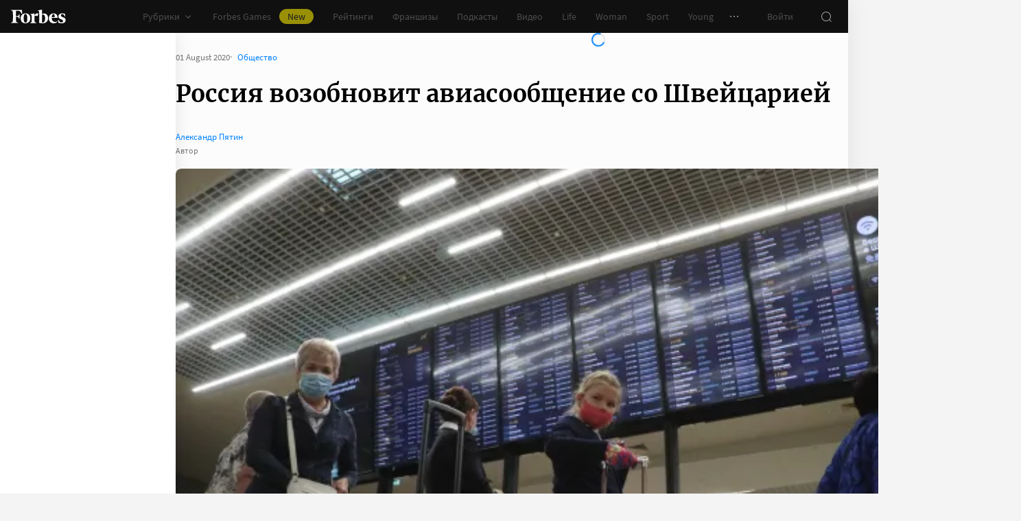

--- FILE ---
content_type: application/javascript; charset=utf-8
request_url: https://cdn.forbes.ru/_nuxt/Lu7f5lBe.js
body_size: 5925
content:
import _t from"./CKMnuAP3.js";import{U as ht,W as gt,d as yt,X as bt,m as Ve,b2 as wt,g as At,y as $t,o as kt,B as St,v as Tt,Y as Rt,ba as Me,au as Ne,bC as Ut,al as We,a1 as xt,c3 as Ft,c4 as qe,c5 as Ct,a6 as Pt,c6 as se,aC as Bt,c7 as Ie,u as Et,s as Lt,bP as ie,t as je,ao as Ht,a7 as Dt,aj as Ot,aD as Ge,k as Vt,q as Mt,a as Nt}from"./kLQUmaL-.js";import Wt from"./BIvjx17u.js";import{b as qt}from"./CfJllH6C.js";import It from"./C13DzYoI.js";import jt from"./C5aVD-4O.js";import Gt from"./CnW8bfgA.js";import zt from"./D3MJd_ax.js";import Yt from"./DkMT3Hof.js";import{q as Qt,f as w,aG as I,z as re,r as ze,J as oe,o as Xt,ao as Jt,n as Zt,l as le,w as Kt,x as $,a5 as E,Y as R,W as P,_ as be,a1 as Ye,C as i,X as S,af as ea,Q as l,P as B,V as Qe,a9 as ta,a4 as Xe,U as aa,aa as sa,T as ia,a as ra}from"./NCDM2jdN.js";import{E as Je,A as J}from"./B_Mr4xeV.js";import{n as oa}from"./D_ZVK2wm.js";import{s as Ze}from"./BHdhCN_j.js";import"./D3G9SWEq.js";import"./CH-pQm5Q.js";import"./DQPFvhfb.js";import"./D8yT2F1l.js";import"./CtAphh_4.js";import"./B5UeFWrN.js";import"./Ceo4Mrjt.js";import"./7xMzpbF3.js";import"./BecWe8of.js";import"./BYX_e7U5.js";import"./DJsnX3jh.js";import"./hFiIU4J_.js";import"./OHo34cKi.js";import"./Hk1-0gq_.js";import"./m7PaI54e.js";import"./CjvSga4R.js";import"./BLpgHtgx.js";import"./Bmwu_XRi.js";import"./BOTKSgIx.js";import"./DL1aGrRc.js";import"./CoHLcHDJ.js";import"./04D1vcC5.js";import"./CjCiOH_R.js";import"./CUT9dQWB.js";import"./BsB5-V0K.js";import"./FuJWx5xj.js";import"./B-qKfD-l.js";import"./Bf1jjQDW.js";import"./K0LAuQTN.js";import"./BvaAM1oM.js";import"./C0kS1ytB.js";const we={CDN_URL:"https://cdn.forbes.ru",HOST_URL:"https://www.forbes.ru"},la=["data-article"],na=["id"],ca=["href"],ua=5,da=Qt({__name:"[...all]",async setup(Ta){let n,A;const{HOST_URL:Z}=we,D=Et(),ne=ht(),ce=gt(),ue=yt(),Ke=bt(),y=Ve(),Ae=wt(),T=At(),et=$t(),$e=kt(),j=St(),tt=Tt(),ke=Rt(),de=ue.$adfoxLoader,at=ra(),U=decodeURIComponent(oa(T.path)),o=w();if(U.startsWith("preview")){const{data:e,error:t}=([n,A]=I(async()=>ie(U,async()=>{const{data:a}=await y.pub.getPubPreviewToken(U.replace("preview/",""));return a},"$nyYdSrCIgG")),n=await n,A(),n);if(t.value)throw Me(t.value);if(!e.value)throw Ze();o.value=e.value}else{const{data:e,error:t}=([n,A]=I(async()=>ie(U,async()=>{const{data:a}=await y.pub.getPubArticleByAlias({url_alias:U});return a},"$WQzsFfgyNK")),n=await n,A(),n);if(t.value)throw Me(t.value);if(!e.value)throw Ze();o.value=e.value}if(o.value?.paywall&&j.hasActiveSubscription){const{data:e}=([n,A]=I(async()=>ie(`${U}:paywall`,async()=>{const{data:t}=await y.paywall.getPaywallArticleId(String(o.value.id));return t})),n=await n,A(),n);e.paywall?Object.assign(o.value,e.value):o.value=e.value}o.value=Ne(o.value),o.value.isFirst=!0;const{changed:Se,erid:O,id:Te,isBrandvoice:st,isEvent:it,isForbesLife:rt,isForbesWoman:ot,isFranchise:lt,meta_description:Re,meta_title:k,subtitle:Ue="",title:h,url_alias:V="",withVideo:nt}=o.value;if(!U.startsWith("preview")){V.startsWith("http")&&([n,A]=I(()=>je(V,{})),await n,A());const e=!!O&&(!("erid"in T.query)||O!==T.query?.erid),t=V.toLowerCase()!==U.toLowerCase();(e||t)&&([n,A]=I(()=>je({path:`/${V}`,query:{...T.query,...O&&{erid:O}}},{})),await n,A())}let L=`${k||h} | Forbes.ru`;const M=h;let b=" – Forbes Russia – одно из наиболее авторитетных и известных финансово-экономических изданий в мире",x=(k||h)+b,H=h+b;if(st){L=`${k||h} | Блоги | Forbes.ru`;const{data:e}=([n,A]=I(async()=>ie(`${U}:brandvoice`,async()=>{const{data:t}=await y.pub.getPubTax({"list[limit]":1,"tax[url]":V.replace(/\/\d.+/g,"")});return t})),n=await n,A(),n);e.value?o.value.tax=e.value:console.error("Failed to get tax",e)}else if(lt)L=`Купить франшизу ${h} на сайте Forbes.ru`,b="– купить на сайте Forbes Russia – одно из наиболее авторитетных и известных финансово-экономических изданий в мире",x=`Франшиза ${h} ${b}`,H=`Франшиза ${M} ${b}`;else if(rt)L=`${k||h} | Forbes Life`,b=" – Forbes Life – одно из наиболее авторитетных и известных финансово-экономических изданий в мире",x=(k||h)+b,H=M+b;else if(ot)L=`${k||h} | Forbes Woman`,b=" – Forbes Woman – одно из наиболее авторитетных и известных финансово-экономических изданий в мире",x=(k||h)+b,H=M+b;else if(it){const e=o.value?.url_alias?.split("/")[0],t=e&&e in Je?Je[e]:{rubricTitle:"",descriptionTail:"",sections:[]},{rubricTitle:a,descriptionTail:s,sections:c}=t;L=`${k||h} | ${a}`,x=(k||h)+s,H=M+s,o.value.sections=c}else nt&&(L=`${k||h} | Видео Forbes.ru`,b=" – о бизнесе, миллиардерах, новостях, финансах и инвестициях смотрите на Forbes.ru",x=(k||h)+b,H=M+b);(Ue||"").trim()!==""&&(x=Ue?.slice(0,250),H=x),(Re||"").trim()!==""&&(x=Re?.slice(0,250)||"");const xe=`${Z}/${V}`;Ut({canonical:O?`${xe}?erid=${O}`:xe,description:x,image:We({article:{id:Te,changed:Se},env:we}),imageVK:We({article:{id:Te,changed:Se},env:we,isVk:!0}),ogDescription:H,ogTitle:M,title:L,url:`${Z}${T.fullPath}`},{shouldUseTitleTemplate:!1}),xt({script:[{type:"application/ld+json",innerHTML:Ft.call(ue,o.value)}]}),Ae.puids=qe(o.value);const Fe=w(0),g=w([o.value]),F=w(0),me=w({0:!1}),fe=w(),pe=w([]),K=w([]),ve=w(!1),ee=w(!!Ke.userAgent.match(/Google(?:bot|-InspectionTool)/)),Ce=w(0),Pe=re(()=>g.value[g.value.length-1]),G=w(o.value.next_url||o.value.rating?.next_url||""),ct=Ct(),_e=w(!1),Be=re(()=>Pt().tests.recommendationSystem==="a"),v=ze({articleUrl:"",isShuffled:!0}),z=w(ua),Ee=re(()=>ee.value||o.value?.isPage||!Pe.value||se(T.path)?!1:!ve.value),he=re(()=>e=>{const{body:t=[]}=g.value[e]||{},a=Bt(t).length;return(t||[]).length>a&&me.value[e]}),Le=oe(function*(e){e.addEventListener("abort",()=>y.abortRequest("getActualTask"));try{v.articleUrl="";let{data:t=[]}=yield y.pub.getPubActual();t=t.filter(s=>!ne.data[s.url_alias]);const a=Ie(0,t.length-1);v.articleUrl=t[a]?.url_alias,v.articleUrl||(v.articleUrl=t[0]?.url_alias)}catch{}}),te=oe(function*(e,t=!1){e.addEventListener("abort",()=>y.abortRequest("getSpecialTask"));try{v.articleUrl="";const a=t?"special-adblock":`special-${T.params.rubric}`;let{data:s=[]}=yield y.pub.getPubListById(a);s=s.articles.map(({data:m})=>m).filter(m=>!ne.data[m.url_alias]);const c=Ie(0,s.length-1);v.articleUrl=s[c]?.url_alias,v.articleUrl||(v.articleUrl=s[0]?.url_alias)}catch{}}),N=Array.from({length:z.value},(e,t)=>t).reduce((e,t)=>(e[t]=ze({isReady:!1,items:[],itemsVisibility:[...J.map(()=>!0)],totalHeight:0}),e),{}),ae=oe(function*(e,t=""){e.addEventListener("abort",()=>y.abortRequest("getPubArticleByAlias"));let a;try{v.articleUrl||(v.isShuffled=!1);const s=t||v.isShuffled&&v.articleUrl||G.value,{data:c}=Be.value?yield y.pub.getPubArticleByAlias({url_alias:s}):yield Ve().recommender.getRecommenderNodeUuid(ct?.uuid||"").then(d=>(_e.value=!1,d)).catch(()=>(_e.value=!0,y.pub.getPubArticleByAlias({url_alias:s})));try{if(c.paywall&&j.hasActiveSubscription){const{data:d}=yield y.paywall.getPaywallArticleId(String(c.id));d.paywall?Object.assign(c,d):a=d}}catch{}if(a=Ne(a||c),a.isBrandvoice)try{const{data:d}=yield y.pub.getPubTax({"list[limit]":1,"tax[url]":c.url_alias.replace(/\/\d.+/g,"")});a.tax=d}catch(d){console.error("Failed to get tax",d)}if(t){const d=g.value.findIndex(f=>f.url_alias===t);d!==-1&&g.value.splice(d,1,a)}else g.value=[...g.value,a];const m=g.value.length-1;me.value[m]=a.isGallery?!1:m>=z.value,v.isShuffled?v.isShuffled=!1:(G.value=a.next_url||a.rating?.next_url,v.isShuffled=!!v.articleUrl)}catch(s){ve.value=!0,console.error(s)}}),Y=oe(function*(e,t=500){if(yield new Promise(p=>setTimeout(p,t)),F.value>=z.value)return;const a=(g.value[F.value]||{}).id,s=document.querySelector(`#article_${a}`);if(!s)return console.error(`Article with id ${a} not found`);const c=s.clientHeight,m=Object.values(J),d=Math.max(...m.map(({height:p=0})=>p)),f=N[F.value];f.items=[],f.totalHeight=0,f.isReady=!1;for(let p=0,W=m.length;p<W;p++){const{containerHeight:ge}=J[p],ye=p===m.length-1;if(f.items.push({...J[p]}),f.totalHeight+=ge||0,f.totalHeight>c-d||ye){let Q=0;const X=Object.values(f.items),q=X.filter(({isSticky:_})=>_),r=X.filter(({isSticky:_})=>!_);if(q.length){for(let u=0,C=r.length;u<C;u++)Q+=r[u].containerHeight||0;const _=(c-Q)/q.length;for(let u=0,C=q.length;u<C;u++)q[u].containerHeight=_}f.isReady=!0;break}}}).restartable().maxConcurrency(1);function He({observer:e}){ee.value||o.value?.isPage||ae.isRunning||ve.value||!Pe.value||se(T.path)||(ae.perform(),e.disconnect())}const De=Jt(500,()=>{for(let e=0,t=pe.value.length;e<t;e++){const a=pe.value[e];if(window.scrollY<=a){if(F.value===e)return;const s=g.value[e];if(!s)continue;F.value=e;let c="",m="",d=document.referrer;const f=s.title||"",p=`/${s.url_alias}${!Be.value&&!_e.value?"?utm_source=forbes&utm_campaign=new_feed":""}`;let W=Z+p;f&&(document.title=f,s.erid&&(c=`${p.includes("?")?"&":"?"}erid=${s.erid}`,W+=c),history.replaceState(history.state,f,p+c),dispatchEvent(new CustomEvent("historyupdate")),dispatchEvent(new CustomEvent("switchArticle",{detail:p}))),window.scrollY<Ce.value?m=g.value[e+1]?.url_alias||"":m=g.value[e-1]?.url_alias||"",Ce.value=window.scrollY,m&&(d=`${Z}/${m}`),Ht.call(ue,{path:p,referer:d,title:f,url:W}),Ae.puids=qe(s),Y.perform(0);return}}});function ut(){dispatchEvent(new CustomEvent("togglePullout",{detail:"waterfall"}))}function dt(e){me.value[e]=!1,at?.proxy?.$forceUpdate()}function mt(e,{error:t={},state:a}){if(F.value>=z.value)return;clearTimeout(Fe.value);const s=N[F.value].items.findIndex(c=>c.id===e.id);N[F.value].itemsVisibility[s]=!(Object.keys(t).length||a.isCompleted&&!a.isRendered),Fe.value=setTimeout(()=>{Y.isRunning||Y.perform()},500)}function ft(e){const{fields:t=[],field_values:a={}}=e.rating||{};return!!(t?.length&&a)}const pt=ea(350,(e,t)=>{if(ce.data[e]!==void 0)return ce.setData(e,t),y.savedArticle.postSaveArticle({articleId:e,readed:t})});function Oe(e=!1){if(!(o.value?.isPage||ee.value||se(T.path)))switch(!0){case(e&&K.value?.length===1):te.cancelAll(e),te.perform(e);break;case(!e&&(K.value?.length+1)%4===0):te.cancelAll(),te.perform();break;default:Le.cancelAll(),Le.perform()}}return Xt(()=>{window.removeEventListener("scroll",De),fe.value?.disconnect(),$e.mark&&$e.set("mark","")}),Zt(()=>{window.addEventListener("scroll",De),le(()=>j.info?.id,()=>{for(const e of g.value)ae.perform(e.url_alias)}),le(()=>de.error,e=>{e&&Oe(e)},{immediate:!0}),le(K,e=>{fe.value=new ResizeObserver(()=>{pe.value=e.map(t=>t.offsetTop+t.offsetHeight-80)});for(const t of e)fe.value.observe(t);Oe(de?.error)},{deep:!0,immediate:!0}),et?.beforeEach((e,t,a)=>{ae.cancelAll(),a()}),Y.perform(0),le([()=>D.isEnabled,()=>D.fontSize.increment,()=>D.modes.images.isEnabled,()=>D.modes.waterfall.isEnabled,tt.breakpoint],()=>Y.perform()),Kt(()=>{const e=g.value[F.value];e&&ne.setData(e.url_alias)})}),(e,t)=>{const a=_t,s=Lt,c=Wt,m=qt,d=Ot,f=Dt,p=It,W=jt,ge=Vt,ye=Gt,Q=zt,X=Yt,q=Mt;return l(),$("div",{class:S(e.$style.page)},[E(s,null,{default:P(()=>[i(D).isEnabled&&i(D).isBarVisible?(l(),B(a,{key:0})):R("",!0)]),_:1}),(l(!0),$(be,null,Ye(i(g),(r,_)=>(l(),$("div",{key:`${r.id}__${JSON.stringify(r.paywall)}`,ref_for:!0,ref_key:"articlesRef",ref:K,class:S({[e.$style.article]:!0,[e.$style.isFolded]:i(he)(_)}),"data-article":_},[E(Q,{class:S({[e.$style.pageArticle]:!0,[e.$style.isFranchise]:r.isFranchise}),"with-sidebar":!r.isPage&&!("isFooterUrl"in e?e.isFooterUrl:i(se))(i(T).path)},{header:P(()=>[E(c)]),sidebar:P(()=>[(i(de)||{}).error?(l(),$("div",{key:0,class:S(e.$style.adfox)},[E(W,{type:"sport"})],2)):_<i(z)&&!("shouldDisableArticleAd"in e?e.shouldDisableArticleAd:i(Ge))(r)?(l(),$("div",{key:1,class:S(e.$style.sidebar)},[(l(!0),$(be,null,Ye(i(N)[_].items,(u,C)=>ta((l(),$("div",{key:C,class:S({[e.$style.sidebarItem]:!0,[e.$style.isSticky]:u.isSticky}),style:Xe({minHeight:`${u.containerHeight}px`})},[Qe("div",{class:S(e.$style.adfox),style:Xe({minHeight:`${u.height}px`})},[(l(),B(aa(u.component),{key:`${r.id}__${C}`,config:C===0?{...u.config,shouldSyncSession:!0}:u.config,onComplete:vt=>mt(u,vt)},null,40,["config","onComplete"])),u.background?(l(),B(ge,{key:`${r.id}__${C}__bg`,config:u.background},null,8,["config"])):R("",!0)],6)],6)),[[sa,i(N)[_].isReady&&i(N)[_].itemsVisibility[C]]])),128))],2)):("shouldDisableArticleAd"in e?e.shouldDisableArticleAd:i(Ge))(r)?R("",!0):(l(),$("div",{key:2,class:S(e.$style.adfox)},[(l(),B(ye,{key:r.id,config:i(J)[0].config},null,8,["config"]))],2))]),default:P(()=>[Qe("article",{id:`article_${r.id}`},[ft(r)?(l(),B(f,{key:0},{default:P(()=>[E(m,{article:r},null,8,["article"]),i(Ee)?(l(),B(d,{key:0,onIntersect:He})):R("",!0)]),_:2},1024)):(l(),B(p,{key:i(j).info&&i(j).info.id,article:r,index:_,"is-folded":i(he)(_),paywall:r.paywall,"reading-index":i(ce).data[r.id],"schema-disabled":!!_&&i(ee),onLoadMore:He,onUnfold:u=>dt(_),onUpdateReading:u=>i(pt)(r.id,u)},null,8,["article","index","is-folded","paywall","reading-index","schema-disabled","onUnfold","onUpdateReading"]))],8,na)]),_:2},1032,["class","with-sidebar"]),i(he)?R("",!0):(l(),$(be,{key:0},[e.$viewport.isLessThan("tablet")?(l(),$("div",{key:0,class:S(e.$style.news)},[E(ia,{name:"fade"},{default:P(()=>[i(ke).state.items.length?(l(),B(X,{key:0,items:i(ke).state.items.slice(0,3),theme:"light",title:"Новости",onReadMoreClick:ut},null,8,["items"])):R("",!0)]),_:1})],2)):R("",!0),r.read_more&&r.read_more.length?(l(),B(Q,{key:1},{header:P(()=>[...t[0]||(t[0]=[])]),sidebar:P(()=>[...t[1]||(t[1]=[])]),default:P(()=>[E(X,{class:S(e.$style.readMore),items:r.read_more,title:"Читайте также:"},null,8,["class","items"])]),_:2},1024)):R("",!0)],64)),i(G)?(l(),$("a",{key:1,href:`/${i(G)}`},null,8,ca)):R("",!0)],10,la))),128)),i(Ee)?(l(),$("div",{key:0,class:S(e.$style.loaderObserver)},[E(q)],2)):R("",!0)],2)}}}),ma="Amvv0",fa="skjGw",pa="PGusS",va="xL9Ux",_a="ac2ad",ha="_5X2nb",ga="sGqat",ya="C41w5",ba="_1KNoo",wa="uKBRf",Aa="ykwua",$a="bISbH",ka={page:ma,pageArticle:fa,isFranchise:pa,article:va,isFolded:_a,sidebar:ha,sidebarItem:ga,isSticky:ya,adfox:ba,loaderObserver:wa,news:Aa,readMore:$a},Sa={$style:ka},hs=Nt(da,[["__cssModules",Sa]]);export{hs as default};
